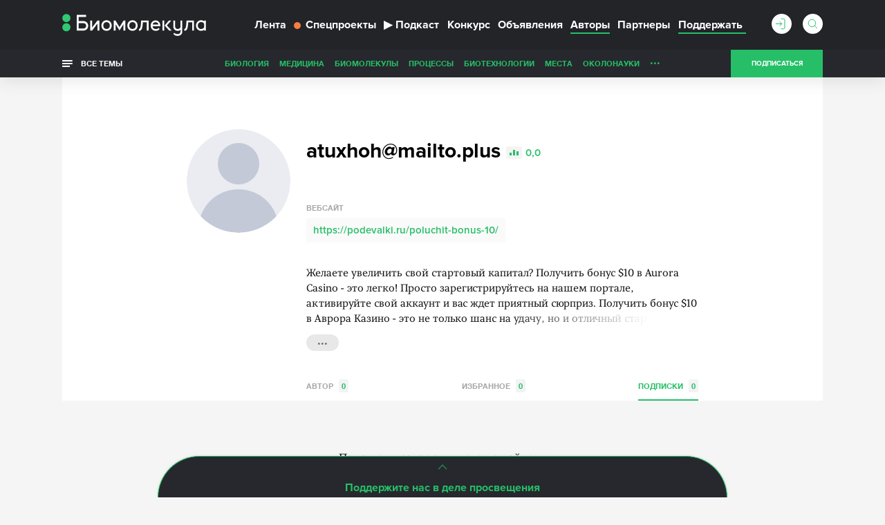

--- FILE ---
content_type: text/html; charset=utf-8
request_url: https://www.google.com/recaptcha/api2/anchor?ar=1&k=6LdNe3IqAAAAAAR2FvNhbKpAHYX6DFzObTGBHSNA&co=aHR0cHM6Ly9iaW9tb2xlY3VsYS5ydTo0NDM.&hl=en&v=PoyoqOPhxBO7pBk68S4YbpHZ&size=normal&anchor-ms=20000&execute-ms=30000&cb=l5bo2idr7m0s
body_size: 50521
content:
<!DOCTYPE HTML><html dir="ltr" lang="en"><head><meta http-equiv="Content-Type" content="text/html; charset=UTF-8">
<meta http-equiv="X-UA-Compatible" content="IE=edge">
<title>reCAPTCHA</title>
<style type="text/css">
/* cyrillic-ext */
@font-face {
  font-family: 'Roboto';
  font-style: normal;
  font-weight: 400;
  font-stretch: 100%;
  src: url(//fonts.gstatic.com/s/roboto/v48/KFO7CnqEu92Fr1ME7kSn66aGLdTylUAMa3GUBHMdazTgWw.woff2) format('woff2');
  unicode-range: U+0460-052F, U+1C80-1C8A, U+20B4, U+2DE0-2DFF, U+A640-A69F, U+FE2E-FE2F;
}
/* cyrillic */
@font-face {
  font-family: 'Roboto';
  font-style: normal;
  font-weight: 400;
  font-stretch: 100%;
  src: url(//fonts.gstatic.com/s/roboto/v48/KFO7CnqEu92Fr1ME7kSn66aGLdTylUAMa3iUBHMdazTgWw.woff2) format('woff2');
  unicode-range: U+0301, U+0400-045F, U+0490-0491, U+04B0-04B1, U+2116;
}
/* greek-ext */
@font-face {
  font-family: 'Roboto';
  font-style: normal;
  font-weight: 400;
  font-stretch: 100%;
  src: url(//fonts.gstatic.com/s/roboto/v48/KFO7CnqEu92Fr1ME7kSn66aGLdTylUAMa3CUBHMdazTgWw.woff2) format('woff2');
  unicode-range: U+1F00-1FFF;
}
/* greek */
@font-face {
  font-family: 'Roboto';
  font-style: normal;
  font-weight: 400;
  font-stretch: 100%;
  src: url(//fonts.gstatic.com/s/roboto/v48/KFO7CnqEu92Fr1ME7kSn66aGLdTylUAMa3-UBHMdazTgWw.woff2) format('woff2');
  unicode-range: U+0370-0377, U+037A-037F, U+0384-038A, U+038C, U+038E-03A1, U+03A3-03FF;
}
/* math */
@font-face {
  font-family: 'Roboto';
  font-style: normal;
  font-weight: 400;
  font-stretch: 100%;
  src: url(//fonts.gstatic.com/s/roboto/v48/KFO7CnqEu92Fr1ME7kSn66aGLdTylUAMawCUBHMdazTgWw.woff2) format('woff2');
  unicode-range: U+0302-0303, U+0305, U+0307-0308, U+0310, U+0312, U+0315, U+031A, U+0326-0327, U+032C, U+032F-0330, U+0332-0333, U+0338, U+033A, U+0346, U+034D, U+0391-03A1, U+03A3-03A9, U+03B1-03C9, U+03D1, U+03D5-03D6, U+03F0-03F1, U+03F4-03F5, U+2016-2017, U+2034-2038, U+203C, U+2040, U+2043, U+2047, U+2050, U+2057, U+205F, U+2070-2071, U+2074-208E, U+2090-209C, U+20D0-20DC, U+20E1, U+20E5-20EF, U+2100-2112, U+2114-2115, U+2117-2121, U+2123-214F, U+2190, U+2192, U+2194-21AE, U+21B0-21E5, U+21F1-21F2, U+21F4-2211, U+2213-2214, U+2216-22FF, U+2308-230B, U+2310, U+2319, U+231C-2321, U+2336-237A, U+237C, U+2395, U+239B-23B7, U+23D0, U+23DC-23E1, U+2474-2475, U+25AF, U+25B3, U+25B7, U+25BD, U+25C1, U+25CA, U+25CC, U+25FB, U+266D-266F, U+27C0-27FF, U+2900-2AFF, U+2B0E-2B11, U+2B30-2B4C, U+2BFE, U+3030, U+FF5B, U+FF5D, U+1D400-1D7FF, U+1EE00-1EEFF;
}
/* symbols */
@font-face {
  font-family: 'Roboto';
  font-style: normal;
  font-weight: 400;
  font-stretch: 100%;
  src: url(//fonts.gstatic.com/s/roboto/v48/KFO7CnqEu92Fr1ME7kSn66aGLdTylUAMaxKUBHMdazTgWw.woff2) format('woff2');
  unicode-range: U+0001-000C, U+000E-001F, U+007F-009F, U+20DD-20E0, U+20E2-20E4, U+2150-218F, U+2190, U+2192, U+2194-2199, U+21AF, U+21E6-21F0, U+21F3, U+2218-2219, U+2299, U+22C4-22C6, U+2300-243F, U+2440-244A, U+2460-24FF, U+25A0-27BF, U+2800-28FF, U+2921-2922, U+2981, U+29BF, U+29EB, U+2B00-2BFF, U+4DC0-4DFF, U+FFF9-FFFB, U+10140-1018E, U+10190-1019C, U+101A0, U+101D0-101FD, U+102E0-102FB, U+10E60-10E7E, U+1D2C0-1D2D3, U+1D2E0-1D37F, U+1F000-1F0FF, U+1F100-1F1AD, U+1F1E6-1F1FF, U+1F30D-1F30F, U+1F315, U+1F31C, U+1F31E, U+1F320-1F32C, U+1F336, U+1F378, U+1F37D, U+1F382, U+1F393-1F39F, U+1F3A7-1F3A8, U+1F3AC-1F3AF, U+1F3C2, U+1F3C4-1F3C6, U+1F3CA-1F3CE, U+1F3D4-1F3E0, U+1F3ED, U+1F3F1-1F3F3, U+1F3F5-1F3F7, U+1F408, U+1F415, U+1F41F, U+1F426, U+1F43F, U+1F441-1F442, U+1F444, U+1F446-1F449, U+1F44C-1F44E, U+1F453, U+1F46A, U+1F47D, U+1F4A3, U+1F4B0, U+1F4B3, U+1F4B9, U+1F4BB, U+1F4BF, U+1F4C8-1F4CB, U+1F4D6, U+1F4DA, U+1F4DF, U+1F4E3-1F4E6, U+1F4EA-1F4ED, U+1F4F7, U+1F4F9-1F4FB, U+1F4FD-1F4FE, U+1F503, U+1F507-1F50B, U+1F50D, U+1F512-1F513, U+1F53E-1F54A, U+1F54F-1F5FA, U+1F610, U+1F650-1F67F, U+1F687, U+1F68D, U+1F691, U+1F694, U+1F698, U+1F6AD, U+1F6B2, U+1F6B9-1F6BA, U+1F6BC, U+1F6C6-1F6CF, U+1F6D3-1F6D7, U+1F6E0-1F6EA, U+1F6F0-1F6F3, U+1F6F7-1F6FC, U+1F700-1F7FF, U+1F800-1F80B, U+1F810-1F847, U+1F850-1F859, U+1F860-1F887, U+1F890-1F8AD, U+1F8B0-1F8BB, U+1F8C0-1F8C1, U+1F900-1F90B, U+1F93B, U+1F946, U+1F984, U+1F996, U+1F9E9, U+1FA00-1FA6F, U+1FA70-1FA7C, U+1FA80-1FA89, U+1FA8F-1FAC6, U+1FACE-1FADC, U+1FADF-1FAE9, U+1FAF0-1FAF8, U+1FB00-1FBFF;
}
/* vietnamese */
@font-face {
  font-family: 'Roboto';
  font-style: normal;
  font-weight: 400;
  font-stretch: 100%;
  src: url(//fonts.gstatic.com/s/roboto/v48/KFO7CnqEu92Fr1ME7kSn66aGLdTylUAMa3OUBHMdazTgWw.woff2) format('woff2');
  unicode-range: U+0102-0103, U+0110-0111, U+0128-0129, U+0168-0169, U+01A0-01A1, U+01AF-01B0, U+0300-0301, U+0303-0304, U+0308-0309, U+0323, U+0329, U+1EA0-1EF9, U+20AB;
}
/* latin-ext */
@font-face {
  font-family: 'Roboto';
  font-style: normal;
  font-weight: 400;
  font-stretch: 100%;
  src: url(//fonts.gstatic.com/s/roboto/v48/KFO7CnqEu92Fr1ME7kSn66aGLdTylUAMa3KUBHMdazTgWw.woff2) format('woff2');
  unicode-range: U+0100-02BA, U+02BD-02C5, U+02C7-02CC, U+02CE-02D7, U+02DD-02FF, U+0304, U+0308, U+0329, U+1D00-1DBF, U+1E00-1E9F, U+1EF2-1EFF, U+2020, U+20A0-20AB, U+20AD-20C0, U+2113, U+2C60-2C7F, U+A720-A7FF;
}
/* latin */
@font-face {
  font-family: 'Roboto';
  font-style: normal;
  font-weight: 400;
  font-stretch: 100%;
  src: url(//fonts.gstatic.com/s/roboto/v48/KFO7CnqEu92Fr1ME7kSn66aGLdTylUAMa3yUBHMdazQ.woff2) format('woff2');
  unicode-range: U+0000-00FF, U+0131, U+0152-0153, U+02BB-02BC, U+02C6, U+02DA, U+02DC, U+0304, U+0308, U+0329, U+2000-206F, U+20AC, U+2122, U+2191, U+2193, U+2212, U+2215, U+FEFF, U+FFFD;
}
/* cyrillic-ext */
@font-face {
  font-family: 'Roboto';
  font-style: normal;
  font-weight: 500;
  font-stretch: 100%;
  src: url(//fonts.gstatic.com/s/roboto/v48/KFO7CnqEu92Fr1ME7kSn66aGLdTylUAMa3GUBHMdazTgWw.woff2) format('woff2');
  unicode-range: U+0460-052F, U+1C80-1C8A, U+20B4, U+2DE0-2DFF, U+A640-A69F, U+FE2E-FE2F;
}
/* cyrillic */
@font-face {
  font-family: 'Roboto';
  font-style: normal;
  font-weight: 500;
  font-stretch: 100%;
  src: url(//fonts.gstatic.com/s/roboto/v48/KFO7CnqEu92Fr1ME7kSn66aGLdTylUAMa3iUBHMdazTgWw.woff2) format('woff2');
  unicode-range: U+0301, U+0400-045F, U+0490-0491, U+04B0-04B1, U+2116;
}
/* greek-ext */
@font-face {
  font-family: 'Roboto';
  font-style: normal;
  font-weight: 500;
  font-stretch: 100%;
  src: url(//fonts.gstatic.com/s/roboto/v48/KFO7CnqEu92Fr1ME7kSn66aGLdTylUAMa3CUBHMdazTgWw.woff2) format('woff2');
  unicode-range: U+1F00-1FFF;
}
/* greek */
@font-face {
  font-family: 'Roboto';
  font-style: normal;
  font-weight: 500;
  font-stretch: 100%;
  src: url(//fonts.gstatic.com/s/roboto/v48/KFO7CnqEu92Fr1ME7kSn66aGLdTylUAMa3-UBHMdazTgWw.woff2) format('woff2');
  unicode-range: U+0370-0377, U+037A-037F, U+0384-038A, U+038C, U+038E-03A1, U+03A3-03FF;
}
/* math */
@font-face {
  font-family: 'Roboto';
  font-style: normal;
  font-weight: 500;
  font-stretch: 100%;
  src: url(//fonts.gstatic.com/s/roboto/v48/KFO7CnqEu92Fr1ME7kSn66aGLdTylUAMawCUBHMdazTgWw.woff2) format('woff2');
  unicode-range: U+0302-0303, U+0305, U+0307-0308, U+0310, U+0312, U+0315, U+031A, U+0326-0327, U+032C, U+032F-0330, U+0332-0333, U+0338, U+033A, U+0346, U+034D, U+0391-03A1, U+03A3-03A9, U+03B1-03C9, U+03D1, U+03D5-03D6, U+03F0-03F1, U+03F4-03F5, U+2016-2017, U+2034-2038, U+203C, U+2040, U+2043, U+2047, U+2050, U+2057, U+205F, U+2070-2071, U+2074-208E, U+2090-209C, U+20D0-20DC, U+20E1, U+20E5-20EF, U+2100-2112, U+2114-2115, U+2117-2121, U+2123-214F, U+2190, U+2192, U+2194-21AE, U+21B0-21E5, U+21F1-21F2, U+21F4-2211, U+2213-2214, U+2216-22FF, U+2308-230B, U+2310, U+2319, U+231C-2321, U+2336-237A, U+237C, U+2395, U+239B-23B7, U+23D0, U+23DC-23E1, U+2474-2475, U+25AF, U+25B3, U+25B7, U+25BD, U+25C1, U+25CA, U+25CC, U+25FB, U+266D-266F, U+27C0-27FF, U+2900-2AFF, U+2B0E-2B11, U+2B30-2B4C, U+2BFE, U+3030, U+FF5B, U+FF5D, U+1D400-1D7FF, U+1EE00-1EEFF;
}
/* symbols */
@font-face {
  font-family: 'Roboto';
  font-style: normal;
  font-weight: 500;
  font-stretch: 100%;
  src: url(//fonts.gstatic.com/s/roboto/v48/KFO7CnqEu92Fr1ME7kSn66aGLdTylUAMaxKUBHMdazTgWw.woff2) format('woff2');
  unicode-range: U+0001-000C, U+000E-001F, U+007F-009F, U+20DD-20E0, U+20E2-20E4, U+2150-218F, U+2190, U+2192, U+2194-2199, U+21AF, U+21E6-21F0, U+21F3, U+2218-2219, U+2299, U+22C4-22C6, U+2300-243F, U+2440-244A, U+2460-24FF, U+25A0-27BF, U+2800-28FF, U+2921-2922, U+2981, U+29BF, U+29EB, U+2B00-2BFF, U+4DC0-4DFF, U+FFF9-FFFB, U+10140-1018E, U+10190-1019C, U+101A0, U+101D0-101FD, U+102E0-102FB, U+10E60-10E7E, U+1D2C0-1D2D3, U+1D2E0-1D37F, U+1F000-1F0FF, U+1F100-1F1AD, U+1F1E6-1F1FF, U+1F30D-1F30F, U+1F315, U+1F31C, U+1F31E, U+1F320-1F32C, U+1F336, U+1F378, U+1F37D, U+1F382, U+1F393-1F39F, U+1F3A7-1F3A8, U+1F3AC-1F3AF, U+1F3C2, U+1F3C4-1F3C6, U+1F3CA-1F3CE, U+1F3D4-1F3E0, U+1F3ED, U+1F3F1-1F3F3, U+1F3F5-1F3F7, U+1F408, U+1F415, U+1F41F, U+1F426, U+1F43F, U+1F441-1F442, U+1F444, U+1F446-1F449, U+1F44C-1F44E, U+1F453, U+1F46A, U+1F47D, U+1F4A3, U+1F4B0, U+1F4B3, U+1F4B9, U+1F4BB, U+1F4BF, U+1F4C8-1F4CB, U+1F4D6, U+1F4DA, U+1F4DF, U+1F4E3-1F4E6, U+1F4EA-1F4ED, U+1F4F7, U+1F4F9-1F4FB, U+1F4FD-1F4FE, U+1F503, U+1F507-1F50B, U+1F50D, U+1F512-1F513, U+1F53E-1F54A, U+1F54F-1F5FA, U+1F610, U+1F650-1F67F, U+1F687, U+1F68D, U+1F691, U+1F694, U+1F698, U+1F6AD, U+1F6B2, U+1F6B9-1F6BA, U+1F6BC, U+1F6C6-1F6CF, U+1F6D3-1F6D7, U+1F6E0-1F6EA, U+1F6F0-1F6F3, U+1F6F7-1F6FC, U+1F700-1F7FF, U+1F800-1F80B, U+1F810-1F847, U+1F850-1F859, U+1F860-1F887, U+1F890-1F8AD, U+1F8B0-1F8BB, U+1F8C0-1F8C1, U+1F900-1F90B, U+1F93B, U+1F946, U+1F984, U+1F996, U+1F9E9, U+1FA00-1FA6F, U+1FA70-1FA7C, U+1FA80-1FA89, U+1FA8F-1FAC6, U+1FACE-1FADC, U+1FADF-1FAE9, U+1FAF0-1FAF8, U+1FB00-1FBFF;
}
/* vietnamese */
@font-face {
  font-family: 'Roboto';
  font-style: normal;
  font-weight: 500;
  font-stretch: 100%;
  src: url(//fonts.gstatic.com/s/roboto/v48/KFO7CnqEu92Fr1ME7kSn66aGLdTylUAMa3OUBHMdazTgWw.woff2) format('woff2');
  unicode-range: U+0102-0103, U+0110-0111, U+0128-0129, U+0168-0169, U+01A0-01A1, U+01AF-01B0, U+0300-0301, U+0303-0304, U+0308-0309, U+0323, U+0329, U+1EA0-1EF9, U+20AB;
}
/* latin-ext */
@font-face {
  font-family: 'Roboto';
  font-style: normal;
  font-weight: 500;
  font-stretch: 100%;
  src: url(//fonts.gstatic.com/s/roboto/v48/KFO7CnqEu92Fr1ME7kSn66aGLdTylUAMa3KUBHMdazTgWw.woff2) format('woff2');
  unicode-range: U+0100-02BA, U+02BD-02C5, U+02C7-02CC, U+02CE-02D7, U+02DD-02FF, U+0304, U+0308, U+0329, U+1D00-1DBF, U+1E00-1E9F, U+1EF2-1EFF, U+2020, U+20A0-20AB, U+20AD-20C0, U+2113, U+2C60-2C7F, U+A720-A7FF;
}
/* latin */
@font-face {
  font-family: 'Roboto';
  font-style: normal;
  font-weight: 500;
  font-stretch: 100%;
  src: url(//fonts.gstatic.com/s/roboto/v48/KFO7CnqEu92Fr1ME7kSn66aGLdTylUAMa3yUBHMdazQ.woff2) format('woff2');
  unicode-range: U+0000-00FF, U+0131, U+0152-0153, U+02BB-02BC, U+02C6, U+02DA, U+02DC, U+0304, U+0308, U+0329, U+2000-206F, U+20AC, U+2122, U+2191, U+2193, U+2212, U+2215, U+FEFF, U+FFFD;
}
/* cyrillic-ext */
@font-face {
  font-family: 'Roboto';
  font-style: normal;
  font-weight: 900;
  font-stretch: 100%;
  src: url(//fonts.gstatic.com/s/roboto/v48/KFO7CnqEu92Fr1ME7kSn66aGLdTylUAMa3GUBHMdazTgWw.woff2) format('woff2');
  unicode-range: U+0460-052F, U+1C80-1C8A, U+20B4, U+2DE0-2DFF, U+A640-A69F, U+FE2E-FE2F;
}
/* cyrillic */
@font-face {
  font-family: 'Roboto';
  font-style: normal;
  font-weight: 900;
  font-stretch: 100%;
  src: url(//fonts.gstatic.com/s/roboto/v48/KFO7CnqEu92Fr1ME7kSn66aGLdTylUAMa3iUBHMdazTgWw.woff2) format('woff2');
  unicode-range: U+0301, U+0400-045F, U+0490-0491, U+04B0-04B1, U+2116;
}
/* greek-ext */
@font-face {
  font-family: 'Roboto';
  font-style: normal;
  font-weight: 900;
  font-stretch: 100%;
  src: url(//fonts.gstatic.com/s/roboto/v48/KFO7CnqEu92Fr1ME7kSn66aGLdTylUAMa3CUBHMdazTgWw.woff2) format('woff2');
  unicode-range: U+1F00-1FFF;
}
/* greek */
@font-face {
  font-family: 'Roboto';
  font-style: normal;
  font-weight: 900;
  font-stretch: 100%;
  src: url(//fonts.gstatic.com/s/roboto/v48/KFO7CnqEu92Fr1ME7kSn66aGLdTylUAMa3-UBHMdazTgWw.woff2) format('woff2');
  unicode-range: U+0370-0377, U+037A-037F, U+0384-038A, U+038C, U+038E-03A1, U+03A3-03FF;
}
/* math */
@font-face {
  font-family: 'Roboto';
  font-style: normal;
  font-weight: 900;
  font-stretch: 100%;
  src: url(//fonts.gstatic.com/s/roboto/v48/KFO7CnqEu92Fr1ME7kSn66aGLdTylUAMawCUBHMdazTgWw.woff2) format('woff2');
  unicode-range: U+0302-0303, U+0305, U+0307-0308, U+0310, U+0312, U+0315, U+031A, U+0326-0327, U+032C, U+032F-0330, U+0332-0333, U+0338, U+033A, U+0346, U+034D, U+0391-03A1, U+03A3-03A9, U+03B1-03C9, U+03D1, U+03D5-03D6, U+03F0-03F1, U+03F4-03F5, U+2016-2017, U+2034-2038, U+203C, U+2040, U+2043, U+2047, U+2050, U+2057, U+205F, U+2070-2071, U+2074-208E, U+2090-209C, U+20D0-20DC, U+20E1, U+20E5-20EF, U+2100-2112, U+2114-2115, U+2117-2121, U+2123-214F, U+2190, U+2192, U+2194-21AE, U+21B0-21E5, U+21F1-21F2, U+21F4-2211, U+2213-2214, U+2216-22FF, U+2308-230B, U+2310, U+2319, U+231C-2321, U+2336-237A, U+237C, U+2395, U+239B-23B7, U+23D0, U+23DC-23E1, U+2474-2475, U+25AF, U+25B3, U+25B7, U+25BD, U+25C1, U+25CA, U+25CC, U+25FB, U+266D-266F, U+27C0-27FF, U+2900-2AFF, U+2B0E-2B11, U+2B30-2B4C, U+2BFE, U+3030, U+FF5B, U+FF5D, U+1D400-1D7FF, U+1EE00-1EEFF;
}
/* symbols */
@font-face {
  font-family: 'Roboto';
  font-style: normal;
  font-weight: 900;
  font-stretch: 100%;
  src: url(//fonts.gstatic.com/s/roboto/v48/KFO7CnqEu92Fr1ME7kSn66aGLdTylUAMaxKUBHMdazTgWw.woff2) format('woff2');
  unicode-range: U+0001-000C, U+000E-001F, U+007F-009F, U+20DD-20E0, U+20E2-20E4, U+2150-218F, U+2190, U+2192, U+2194-2199, U+21AF, U+21E6-21F0, U+21F3, U+2218-2219, U+2299, U+22C4-22C6, U+2300-243F, U+2440-244A, U+2460-24FF, U+25A0-27BF, U+2800-28FF, U+2921-2922, U+2981, U+29BF, U+29EB, U+2B00-2BFF, U+4DC0-4DFF, U+FFF9-FFFB, U+10140-1018E, U+10190-1019C, U+101A0, U+101D0-101FD, U+102E0-102FB, U+10E60-10E7E, U+1D2C0-1D2D3, U+1D2E0-1D37F, U+1F000-1F0FF, U+1F100-1F1AD, U+1F1E6-1F1FF, U+1F30D-1F30F, U+1F315, U+1F31C, U+1F31E, U+1F320-1F32C, U+1F336, U+1F378, U+1F37D, U+1F382, U+1F393-1F39F, U+1F3A7-1F3A8, U+1F3AC-1F3AF, U+1F3C2, U+1F3C4-1F3C6, U+1F3CA-1F3CE, U+1F3D4-1F3E0, U+1F3ED, U+1F3F1-1F3F3, U+1F3F5-1F3F7, U+1F408, U+1F415, U+1F41F, U+1F426, U+1F43F, U+1F441-1F442, U+1F444, U+1F446-1F449, U+1F44C-1F44E, U+1F453, U+1F46A, U+1F47D, U+1F4A3, U+1F4B0, U+1F4B3, U+1F4B9, U+1F4BB, U+1F4BF, U+1F4C8-1F4CB, U+1F4D6, U+1F4DA, U+1F4DF, U+1F4E3-1F4E6, U+1F4EA-1F4ED, U+1F4F7, U+1F4F9-1F4FB, U+1F4FD-1F4FE, U+1F503, U+1F507-1F50B, U+1F50D, U+1F512-1F513, U+1F53E-1F54A, U+1F54F-1F5FA, U+1F610, U+1F650-1F67F, U+1F687, U+1F68D, U+1F691, U+1F694, U+1F698, U+1F6AD, U+1F6B2, U+1F6B9-1F6BA, U+1F6BC, U+1F6C6-1F6CF, U+1F6D3-1F6D7, U+1F6E0-1F6EA, U+1F6F0-1F6F3, U+1F6F7-1F6FC, U+1F700-1F7FF, U+1F800-1F80B, U+1F810-1F847, U+1F850-1F859, U+1F860-1F887, U+1F890-1F8AD, U+1F8B0-1F8BB, U+1F8C0-1F8C1, U+1F900-1F90B, U+1F93B, U+1F946, U+1F984, U+1F996, U+1F9E9, U+1FA00-1FA6F, U+1FA70-1FA7C, U+1FA80-1FA89, U+1FA8F-1FAC6, U+1FACE-1FADC, U+1FADF-1FAE9, U+1FAF0-1FAF8, U+1FB00-1FBFF;
}
/* vietnamese */
@font-face {
  font-family: 'Roboto';
  font-style: normal;
  font-weight: 900;
  font-stretch: 100%;
  src: url(//fonts.gstatic.com/s/roboto/v48/KFO7CnqEu92Fr1ME7kSn66aGLdTylUAMa3OUBHMdazTgWw.woff2) format('woff2');
  unicode-range: U+0102-0103, U+0110-0111, U+0128-0129, U+0168-0169, U+01A0-01A1, U+01AF-01B0, U+0300-0301, U+0303-0304, U+0308-0309, U+0323, U+0329, U+1EA0-1EF9, U+20AB;
}
/* latin-ext */
@font-face {
  font-family: 'Roboto';
  font-style: normal;
  font-weight: 900;
  font-stretch: 100%;
  src: url(//fonts.gstatic.com/s/roboto/v48/KFO7CnqEu92Fr1ME7kSn66aGLdTylUAMa3KUBHMdazTgWw.woff2) format('woff2');
  unicode-range: U+0100-02BA, U+02BD-02C5, U+02C7-02CC, U+02CE-02D7, U+02DD-02FF, U+0304, U+0308, U+0329, U+1D00-1DBF, U+1E00-1E9F, U+1EF2-1EFF, U+2020, U+20A0-20AB, U+20AD-20C0, U+2113, U+2C60-2C7F, U+A720-A7FF;
}
/* latin */
@font-face {
  font-family: 'Roboto';
  font-style: normal;
  font-weight: 900;
  font-stretch: 100%;
  src: url(//fonts.gstatic.com/s/roboto/v48/KFO7CnqEu92Fr1ME7kSn66aGLdTylUAMa3yUBHMdazQ.woff2) format('woff2');
  unicode-range: U+0000-00FF, U+0131, U+0152-0153, U+02BB-02BC, U+02C6, U+02DA, U+02DC, U+0304, U+0308, U+0329, U+2000-206F, U+20AC, U+2122, U+2191, U+2193, U+2212, U+2215, U+FEFF, U+FFFD;
}

</style>
<link rel="stylesheet" type="text/css" href="https://www.gstatic.com/recaptcha/releases/PoyoqOPhxBO7pBk68S4YbpHZ/styles__ltr.css">
<script nonce="sJJiw9GaXXldpkx1dKlTgw" type="text/javascript">window['__recaptcha_api'] = 'https://www.google.com/recaptcha/api2/';</script>
<script type="text/javascript" src="https://www.gstatic.com/recaptcha/releases/PoyoqOPhxBO7pBk68S4YbpHZ/recaptcha__en.js" nonce="sJJiw9GaXXldpkx1dKlTgw">
      
    </script></head>
<body><div id="rc-anchor-alert" class="rc-anchor-alert"></div>
<input type="hidden" id="recaptcha-token" value="[base64]">
<script type="text/javascript" nonce="sJJiw9GaXXldpkx1dKlTgw">
      recaptcha.anchor.Main.init("[\x22ainput\x22,[\x22bgdata\x22,\x22\x22,\[base64]/[base64]/[base64]/bmV3IHJbeF0oY1swXSk6RT09Mj9uZXcgclt4XShjWzBdLGNbMV0pOkU9PTM/bmV3IHJbeF0oY1swXSxjWzFdLGNbMl0pOkU9PTQ/[base64]/[base64]/[base64]/[base64]/[base64]/[base64]/[base64]/[base64]\x22,\[base64]\\u003d\x22,\[base64]/woPDncODwoQnwpjDiMKhwrbCiMKiVT4UwrzChlHDnlAiwqvCisKZwpY/JsKJw5dcL8K6wrMMAcKvwqDCpcKQdsOkFcKMw7PCnUrDnMK3w6onQMOrKsK/[base64]/Cg8KLN8KzJUHDscOgV8O9ccKSU1XDhBHCvMOzVlU2bsOsfcKBwrnDvVvDo2U/[base64]/WA7CicKnwoIvwrB3wqrCjMKYw5rDilRzazB4w6JFG08vRCPDrsKawqt4Q0NWc3Yxwr3CnEHDqXzDlgrCpj/[base64]/w43DiEbCmhQ1N2kFC8OrwoxNSsO5w4DChsKibMKJAsKmwqYIwqnDo17Ch8KNcFkRCBLDgsKwVcOCwrXDpcK6bTrCgS3DiXJEw5TCpMOZw7Arw6DCtlDDu0DDrjldFnQ5NcK8e8OzbcOZw50wwqE7GAjCo0tow4Z/JXDDjMOGw4NlQsKnwq0pPXt0wrd9w6Mec8OBWBDDo0EUTMOXABUhN8KWwoAkw63DtMOCeQXDsznDtQzClMO2OyDCqsOUwrvDryTCmsOUw4PDhyNgw7TCsMOmEzJKwocfw6YsKBfDmXJsI8Ohw6JFwrDDiyNdwrttT8ORYsKAwpDCtMKywq3CkmQkwol/woLCuMO6wo/DqX/[base64]/DmcKUw7kMKwXDlcOTCUxsd8KowqLCq8Kqw4rDncKbwr3DscODw5vCol52XMKWwpkuJxQKw6zDvTnDosOYw4/DkcOlScOvwofCs8K+wqLCnABgwrMff8ONwplJwqJFw57Dj8O/EBbClFXCnHR3wpoOTMKRwrTDosKyU8Ocw47CjMK8w4FVVAnCksKgwpnClMONfR/DhAF3wpTDjgUnw7PCrlzCp397b0M5fMOOIh1CckrCp0LClsOiw6rCqcO3FmjCs37CrzYRUCrClcKMw7Zdwo9MwrN2wo1JbxbCqUXDrMOFf8O9O8K3TRQ6woXCvFlYw5nCgljCi8OvacOOSSnCgMO7wrDDuMKxw7gkw6fCt8Omwr7CnmNnwptWOVjDnMK/[base64]/Ch8OgYMKsw75STMOEwoFUw6Ntwr7Dm8O7wqQmQgrDtMO9Jl4zwrLCmj9BKsOLPSXDj2MsSnTDlsK7XUTCmcOJw6hBwo/Ci8KmEsOPUw/DvsOiDlxyYV0xG8OsEWUVw7xiAMOww5jCq1BEBWrCrhvCjjoPWcKAwqlPXWBKcAPCpcKrw7Y2CMKsd8OkSTFmw6hqwp/CtzDCmMKaw73DhcK3wobDnCo5wp7CuVEaw4fDqcK1bMK7w4jCoMKieBHDj8KtZMOqMcKlwosiFMOOeB3Dt8KkJmHDisKlwrfDiMO6EsKnw4/Dq2bCscOtbcKJwpwGKCXDtMOuOMOawqt7wq42w4AfKcKfd0JdwpJ6w4sHTsK9w4DDiV4EfsKsHiZYwpHDnsOFwoIHw5s5w6IWwqvDo8K6U8OcCcO/[base64]/DumMDw5AwCGvCjMOpw7TDk8O7wrvDicK8Y8KKw7/CrsKeF8KPw6zDl8KAwqfDjX0VacOCwrHCosOAw6ESTBgfTMKMw7PDtjgsw4hnwqfCqxdXwo/ChnrDhsKlw7/CjMOSwpzClMKIZsOMOMKLesOpw5Bowr9Qw4J0w5vCl8O8w5UIQMKuZUfCnCbCjjXDpcKewoXChVLCpMKJWxR2ZgXClzPDqsOcVMKiBVfDpsKhGVxzRcKUVwjCpMK5HMOww4dqf2oxw5HDj8KJw6XDngI+wp7DsMKKNMKne8O7Xj7DnUhoX3rDsEDChj7DsCA/[base64]/DlmIRwqjCosOIw7k7RMKWPgnDpBrCmsOnwp8fdcKQw7FwRcO2w7XCl8KGw5jDlMK/wql5w5MHecOTwqoPwqHDkjtGH8OnwrDClSQlw63ChMObOj9uw65mwpTDosKrwrM/KcKvwqg2wr3DtsOMKMKYGMOXw7IiBwTCi8O7w4tADSzDnmfCgXoJw5jChlMrwqvCu8O9aMK3IGxCwo/CpcKWfFHCvsO5fFXCiRDCsxfCtz11bMKVAMOFZMOkwpA4w4cRwoTDqcKtwoPChzPCl8OXwrAuw4fDpg/ChGJpbgt8PzvCg8KLwqcCBcO0w5hWwrISwokGcsKJw7TCksO0dyF1IMO9wqlew5TDkClDKcOJeWHCnsKlPcKtZMO7w61Ow4ARasOVJ8KaGMOKw57Dq8Oxw4fCm8K0JAnClsOywrkCw4DDg3UBwr9uwpfCvQQcwrnCpn1nwq7DmMK/FSoINsKuw7JuG1/Dh0jDncKbwpEiwo/CpHPCsMKSw7gjTwQTwqc9w7fCp8K4XMKiw5fDscKyw6wjw4vCjMOAwq8sAsKLwoEhw4/CoigPECcYw7DDkmUEw4nCg8KjNsOWwpFeKsOxccOuwpQqwrLDoMOqwqfDhRjDkzzDozbDvj7Cm8OAdFfDsMOZw7hoZUnDgBTCjWDDlB/Dpis+wozCvcKRJ3YYwqo8w7vDh8OLwokbIcK5TcKpw4wawp1efcK/[base64]/DoSDClMO/w6rCqMKqw53ChUXCmsO+wr10R8KCZcORcUgLw79+w70BRFp3CcOyfSDCpAPCoMONFT/CpXXCiFdAHMKtw7LCjcKDwpNLw4Apwo12RMOvXsKrYcKLwqcRUMKAwrM6NyDCu8KzdcKbwrPDgsO/[base64]/OiDDr8KIRyx+Mkx8wqYswpLChgbDgWdew7NjA8KVeMK3woUQb8KBC0FAw5jCqMKTbcKmwqfDnnMHBsKQw5/CrMOIchDDgcOlWMOcw4bDksKTJ8OHUsKCwoTDjWgew40ewq7CvmFCc8KcSiZyw7HCtSvDucO4dcOMHsOcw7TCk8OzaMOywr/DpMODwotNdG8bwp/CnsKTw7piWMO0T8KnwplhcsKYwr90w4DDpMOmZcOXwqnDtsKxMyPDoQnDscOTw5XCs8KtQ21SDMOHRsOdwqAOwpoeKB4yChwvw6/[base64]/CqMKtG8Kkw6gTGFNmw5swwqtQJkl1w6EmB8K0wqQOVzDDqxhPWHvCgsKiw63DgcO0w5obMFvCpxDCtyHDuMOkLi/CmAfCt8Kiw7B5wqnDicKBX8KzwrEZPyh5wq/Dv8KEeAJrBcOJT8KpJkLDisO7wpF9IcOvGDM8w5HCoMO2fMO8w5zCnEXDu0UtTCUkZXDDucKBwpXCqkYeZ8K/FMORw7LCscOwC8OzwrIBfcOIwrsVwpxRwqvChMKeE8Kzwr3DmcKzA8OCw5HDnMO9w57DtU/DlSJkw6podcKBwoHDgsKqY8K8wpnDmMOyPEIfw6DDtMOzBsKoYsKpwqkDUcOFI8KRw48ecMKTVDx1wq7Ci8OjJAdwAcKDwq/DoAtYCW/[base64]/XBokbC7CncOjJiQnwpdfcsOJw5waTcOKL8KCw4bDnHzDosKUw77DtidVwp/Cug/CnMKKTMKQw7fCsitmw55wNMO8w65UK0fCjVRJSsOAwrPCq8OUw6zCgF9ywpwtNXTDoA7Cr1rCgsOMeg0Cw77DlMKlwr/Dp8KHw4jCssOrHiHDvMKNw5HDh3s7wrvCrVHClcOwP8K7w6DCiMK2WyLDv2XChcOmFcK6woDCvn0iw53CvcOiwr5MAcKPPULCusKhMnB1w53CjwNFRcO5woRWfcKHw7NbwohTw6oMwqsrUsKLw7/DhsK7w6TDhsKpBFPDtkLDl1HDgiUQw7DDpBoCScOXw5NeR8O5Bj0gXxxQC8KhwqrCm8KlwqfCl8K2esKGE1kvbMKOXHROwozDosOZwp7CiMKmw4haw7h7KcKCwrvDjADDmW8Fw79Nw4xUwqXConVeAVZIwpNaw63DtMKFa1N7ccO4w5kJBW5cw7JOw6MLL3kpwoDCuH/DolQMZ8KvdhvClsOnNUxaHUTDtcOywo3CkU4sf8Olwr7ChyxRB3nDmg/Cj1MGwo5PBsKRw4zCo8KzLydMw67DtTnCkjcqwogtw7LCjH02TgEEwqDCsMKJN8KkKhvCkhDDvsK3wpnDqk5fT8KYSULDgkDClcO5wqZGbGvCqsK/TwkIRSTDvcOawqRHwpLDicOEw4TChcKswpPCjhbDgWcWAWIVw6vChsOlLRHCn8OzwpVPwrLDqMOiwojCqMOCw7fChcOpwofCucKlSsOQYcKXwpHCnnVQw77CgCcWVcOLFCkjEsO2w6tBwpNyw6XDl8OlHB1wwp4WSMOqw69+w5zCiDTDnl7CgSQcwqXCvgxuw6FubE/CqHDDo8ObHcOIRz4DUsK9S8ORO2rDuDHDv8OUYQzDhcKYwq3CgSxURcOwNsKww4sxJMKJw5TCqjFswp3Dh8O8YybDkSrDocKUw5DDkQTDuEQiVMOKaCDDkHjCgsOXw5gMRsKFbygjR8Kgw47Cmi/Dt8KXWMOaw67Du8KSwoQmVC7CrUPDtxA0w4hgwp3DjMKKw4jCvcK9w7bDpxlwXcKRdkswTmHDmn4BwqHDogjCnkDCv8KjwrF0w55cOcKuesOGSsKHw7Z7YBvDkMKww7hPbcOWYjPCtsKbwo/DuMOidxHCozsdd8Kuw5rCnXvCg2HCmR3CgsKGL8O8w7cgKMO4WB0YPMOnw4vDtcKKwrZxVlnDvMOPw6nClUzDpDHDqGUWF8O/Z8OYwqPDvMOqwoXDtAvDmMKjWcK4IGfDoMKGwqV4RETDvDDDssK7TCBaw65Zw698w7duw4PDpsOResOlw4XDhMOfbU4pwr8sw5MhTcOtWmkhwpsLwp/CmcOAIzZAFsKQwqrCk8O+w7PDnS4jLsO8J8K5Vzo5dEXCiFUZw7HDrcKvwrjCg8OAw6nDpcKuwrUZwrvDgDIuwo8MFDRJYsOlw6XDqSfCmijCnyxHw4zClsOIKx3Ch3lVaXvDq23CvUpdw5piw57CnsKDw6HCqA7DnMKmw5rDqcKtw5EWasOnA8KnTR9eMSEhR8O/wpZnwrx6w5lRw4x1wrJXw7IHw5vDqMOwOXBWwpFkTjzDmMK8RMK/w6/Dr8OhN8K+O3rDpzvCksOhdyDCtcKSwoLCnMOzT8OeasO3EsKEZUfDscKBSh9owp0CE8KXw6IKwoTCrMKQEk8GwqogEcO4V8KxCWXDqm7CvMOyLcOmccOZbMKsdHJNw6x3wqUiw6FVesO8w6jCtkPDnsOlw53Cl8Ojwq7ClMKfw6DCrcO9w7/DgDZuVkZtc8KlwokiZG3CoQfDoC7ChcKcEcKkwr49fMKtP8KiW8KLcklQLsObU24rFEXCl33Dsh1qMMO5w4fDt8O3w65OGXHDqHIbwrPDhD/CsnJywqLDkMKjAhrCm1PCt8OzKWjDiVDCssO0O8OORsKywo/CuMKfwpM/w6TCp8OVejvCtyTCo0rCk1V+w4TDmlQrY3MJIsO+ZsK3w7nDr8KEB8OLwrQWMsOHwrTDnsKMw7nDn8K/wprCtTDCggzClHBvIVrDqTTCmS7CoMOQB8KVUBAKAHfDhsO2MHzDqMO8w6TDr8O6HB9rwrjDli3Dm8Khw7NCw78SEsK3HMKca8KSHRLDmE/[base64]/DgX1pZkJww7LCsXXCm1F8Dz5jHcKRwooJZ8K1w6/DmgcOB8OswrDCscKMSMOVG8OnwphKdcOCCBNwYsK2w77Dg8KlwpV/w4c/QGzDvwjDu8KXw7TDj8OMKVtVUH8dPQ/DhVXCojDDlAR2wqHCpEfClAPCsMKWwoAcwrUmE21YIsO6w7LDhwkswonCpSJiwr7CpnUrw7Akw79Rw5wuwrzCqsOBA8O4wrkKeGxDw5XDjGDCi8OrVzBrwojCoUR9QsOcPzcQRx8YKsKKwpnDgMKKIMKAwpfCm0LCmSzDsXUlw5nCsX/DhQHCvsKNZXYuwoPDnTbDryPCuMKARxM3WMK/[base64]/CuMO6IsOgw4/CuSDDoQnChEpSY8O/c3R0w5vCsCpzZcOHwpDCsGXDhQIVw7d5wqYhI0vCr1LDiUrDoU3Du0XDlCPChMOuwolXw4ZGw4LCkEFLwrlFwpXCrWTCucK/wozDmcKrQsOCwr4nLj5vwrjCv8Olw58rw7zCmsKUODLDvFPDtkzCjsKmS8KHw402w618wpMuw6ENw7xIw5rDk8K2LsOYwovDr8OnUsK0FsO4AsKULsKkw5XDlk9Jw7gOwpZ9wqPDtkzCvEjCgxnCm1rDphrDmQcefR8WwrTCnEzCg8KTH20UDA/[base64]/wpIRw4VXw6/[base64]/w7FvEjbDv3Jfwqghw4s1KGTDhsOrw5RDL23CgsKHbirDgGAqwqbCph7CpFTDnDkNwozDmxvDhTVgCExKw4HCmAvDhcKVXTwzWMOyAlvDucOqw6vDtAbCjMKpR1kPw61OwpJOUy7ClxbDk8OOw44Tw6bCjBnDkQhiwrXCgwRDNkM/wooKwrnDrsOqwrQzw5lBUsOzemQrfQ9fY1LCtMK0w4kWwowkw7LDucOoNcOfbsKRBjnCom7Dr8K5RAIxNltRw7sIPmHDk8OQeMKwwq3DvF/[base64]/Cr0HChMOZwoVDKsKgOHzCoSjDhsOiw7vDl8KDfhzCicKXSSjCinVYfMOwwrPCvcK+w5QNPxdVd0bCp8KCw6ZkU8O8Hw3DmcKkaEnCsMO3w7x/ZcKJAcKJI8KDLsKiw7RPwpLCihMFwrhJw5DDkQkYw7jCvnktwoXDrXxiA8OSwrYmw57DkErCl3cQwr/[base64]/QsKyRsKFw6BiFMOZOcK+w5HCnXfDksODw7IncsK0TBoqOcOJw7jDpMOqw6rDgkx0w5xOwrvCukwRHgl5w7jCvCPDqV8VSB8FNDRmw7nDjABuDw1xccKnw7wAw5/[base64]/FDDCtQfDmMKrwoTCr8Obw4jCi8OzdMOCwqPDlxrDozLCmHUMworCssKTfMKgUsKLN21ew6ERwpN5UxnDrk1+w53CiyrCqmRdwrDDuDbCunNhw6bDoFsAw5cRw7XDgU7Csz4Bw5nCmXtOTn5vIlfDiD4VOcOlVELCpMOhXsOhwrlwC8K4wo3CgMOCw4/DhC/CmnsCBWEfL3cJw57DjQNZbjDCs1pKwo7CqcKhw7AxNcK8w4vDklhyC8KcOCDDjnDCml8Qw4fClMK/Kg5sw6/DshnDrsO+BsKXw5U3wrpHw5cAYcO8E8K7w7TCrMKcD3Jww5fDm8KSwqYTe8K6w67CkBnCpsO9w6oPw6zDg8KRwrXDpMKlw7fDhMK5w6NGw47DmcONRUoZHsKTwpfDhMKxw5cmHhk0wr48bGHCuDLDhsOWw5jDqcKPUcK/QiHDsVkJwrwGw4RfwofCjRXCrMOdXz7Co2jDsMKmwpfDjkXDk1nChsOqwqBIHA7CumEQwopHwqFmwoofMcOXBytsw5PCusKQw73CnyrCoAbCnl/Dlj3CnUYiUsOiEAR/I8Kiw73DhzEiwrTDuFbDhsKTJsKXBHfDs8K0w4nClyvCkBgKwpbCtwMBCW9owqVcNMOjRcKbw6TCsEjCu0bCjcKDSMKQHT9AbTNVw6fCp8OFwrHCpU9lGDnDmQB7LsOpXkJ+dz/ClFrCkh5Rwpsiw5FybcK3wpU2w65dwq1+b8OIUnU7AwHCuWLCiTQsQCc5WTzDnMK0w5A9w4nDh8OUw4x/wqnCrMKPPQB/wrrCgwLCsG5KXsOZWsKrw4LCgsKSwo7CscO7dXDDlcO9e1HDthdkSVB9wqdZwoIVw6nCpcKYw7bCp8KTwrUfRhfDsEQ5w7TCqcK+Rzppw4YFw7Jdw7/CscKbw6vDssOVeR9hwokcwpxoXArCo8KBw6gWwpthwqs4MkHCs8K0FHR6Lj3Dq8OEMMOCwr/DrsOcc8K7w5UaNsK5wpIJwr3Cq8OrTWBDwpMQw557wqcTw6XDv8KFWsK2wohlXyXCklYow7A9SBs5wpMsw5rDqsOmwqPDosKdw6IqwrtQF0PDiMKhwpXDqkzCkcO/YMKiw4/CnMKBe8K8OMONWAHDkcKwGnTDuMKlAsKDNUfCh8OQMcOZw7NWXcOcw6bCqXUowqQ6ZjMlwp7DrD/DmMOrwqrDocKPOlx6w7rDksKYwpzCiHnCkhd2wo0oRcONZMO/wonCscKgw6fCql/[base64]/[base64]/[base64]/DusKWwrPDlcKmIV7CnBomCcKRwo7DnGwjwotyO0bCkz5Iw5jCk8KHawvCrcKgZsOfwobDkhYUbcKYwr/CqR8aOcOSw6pew4pLw43DngTDsmIuEMOdw5Udw646wrc5YMO2WADDmcKow5EKQcKlbMKhKUPDs8KjLx0/w5k+w4nDpsKhWCjDjsOSTcOzfsKWY8O0X8KkN8ODwrbClDpXw5FefMOycsKdw6FRwpd8f8O5WMKCVMO/BsKsw4oLGjbCmXXDsMO9wqfDhMO3TcO3w6PDt8Krw4VkI8O/IsK8wrACwp4swpEDwoojw5DDqMOMwoLDmEF8GsOsC8Olwp5XwpDCpMKWw6o3YhVRwrvDrmpjIz/Dn0cmPMKWwroawpDCh0tMwqHDvzPCicOTwo3DucOsw5LCvMKQwoRhasKeDBfCgMO3HcK5W8KDw6Igw4zDglIZwrPCi1tuw5vCm1VsJ1HDlUjCr8Kqwp/DqsOow75DEix1w6DCosK5RMKsw5tGw6fCncOsw6TDkMKvHcOQw5vCuXEIw6wfdS08w5IsQsOMVDtTw54QwqLCqVUww7rChsOXFi8nezzDmDLCssOlw5TCk8Owwo5LARQWwo/[base64]/DkcOnwr/Co8O5w4DCuljCnsKGw58UZgoawrt8w40aeR7CscOfw7cpw4lVMgnDicKUYcKnW0YMwoZuHW3CtsKCwoPDrcOhRWrCngLCg8OXdMKcA8KKw4/CjsKVJkNUwp/[base64]/CuMKxwrpWF8KIR2F4wr/Cu8KhJMKbb0VTUMOFw75lYcKUVMKKwrQKCBo0bMO7OsK5wo1/CsOdDMOuw5Z0w6bDnlDDlMOBw5LDi1zDkcOhEmXCkMOhMMKyQ8Kkw4zCmiIrCcK9wrHDs8K6P8OVwokKw5vCqTYjw7sZYcOjwrvCv8OoXsO/TmLCuUsKanhGdjrCmTjCtcK0f3YSwqPDmlZawpDDjMKCw5PClMOrLmPChjPCsCPCrDEVA8KEIz4Dw7HCmsOgCcKGK38GFMKTw4cIwp3Dp8ObK8Ozf0TChk7CusKuG8KrCMOCw4dNw7jDiyl9X8Kfw5FKwp5WwpQGw5djw7UMwrbDuMKrW2/DklJ6e3vCjVDChC06QhQfwo0ow4rCjMObwqgMccKyLWogP8OODcK7WsK/wrR5wpdLXsOODEZjwr3CvcOEw5vDlm9MH0HCngBfDsKGb3XCs3XDsVjChMKTe8KXworCg8KIRsK6XxnCu8KTwosmw4wOTsKmwo7Dpj/CpsO5dQFPw5MUwrLCjC/CrifCuRIawr5EGU/CjsO+wrbDhMK4UsOuwpbCuyDDihJUYyLCggUzd2YvwoLDm8O0d8Kjw6osw5fCn3XChMOxBljCl8OZwojCkGQ2w5FfwovClm7DqsOfwoxawrk0TF3DhiXCl8OEw606w7/DhMOawoLCssOYVRY7w4XDozZneW/Cn8K5TsOIGsKtw6JlVcK7IcOMwqoELVt8IRg6wqLDinzCp1QaFcOjRl7DiMOMChfCqsK0GcO3w5ZlKETChAhcbyPDnkBuwopswrfDr24qw6hLJcKtclExAsKSw5pSwoFWdABVWsKow4EsTcKOZ8KTUcKoZz/CmsOfw6w+w5zCicOYwr/DpcOwE33DisK2McOlcMKABU7DrCLDvMO7w47CvcOtw41pwqDDvMObwr3CssO+b0loDsKQwqBKw5fCikp6YjnDjkwPFcOrw6TDs8OEw7wRVMK4GsOHcsK+w4zClhppI8OxwpbDuWfDrcKVSCkkwr/DszIHH8K8Un3DrMK2w4lmw5F4wp/DuEJ9wqrDpMK0w4nDuFZyw43DhcOfH0RRwobCvsKNDsK+wpNbX1Niw5MOwpjDl1MiwrTCgzF9YTrDkwPCiybDncKlVsOowoUUbCPClzvDkgfCmjHDjF0ewoBbwrhtw73CojrDiBvCi8O9fVbCjHvCs8KYecKeJT9OBT3DnnYxwo3CscK7w7jCoMOZwrnDpQrCp2/[base64]/woXCisOzdMKgEFbDnhDCtsKQdsKDHMOXdsOwwokuw53DrlV6w5gpC8Oxw5TDpcKrcBMQw5fCosOLWsKUN2olwoYoWsOnwpdUKsOxKMOgwpw0w6rCpFM0D8KXFsKCGkvDkMOSccOaw4rCrQ8dHixdHmQWDhMew4/DuQVbRsOnw4XDk8OIw6fDisO8a8Okwp3DgcOgw53DrghNX8OBRT7DksO5w5AGw4LDkMOMMsObfAfDmx/CgWFtw7/CusOHw75TM2gkJMOLB1zCrcOfwr3DtnxKT8OlTGbDvnRAw6zChsKsMi3DpVRzw7TCvj3CgxJ3K2rCiDM3RApWPsOXw7PDhh3CiMKbBXtbwqxvwprDpGkYPMOeMwbDunYQw7HCsQo4b8Orw4/[base64]/CpQNdw6LDgcKWwo1OVMOjw47Dq8K2wpLCpFLCoSIKVQXDv8OOXisOwqFFwrFUw5zDpylhZcKfE0lCfwbCgMOWwpLDnGwTwog8PR99Hzp9w6hJCzAzw4p9w54vU0VrwrTDmsO+w5TChcKWwot2SMOYwoDCh8K/EhHDrR3CqMOgG8OWWMOEw7LDlsKiAlx4RmfDiEwoH8K9f8KyNz0haHtNwqxyw7nDlMOhQRJqF8KtwqrDh8OhDcO7wpfDisKGJV/DlGkmw5cWI3Viw5tSwqbCvMO/[base64]/DvSHCp8OZw6PDnFrDsn0hNy/DmcKaw5YRw67Dq0TDiMO5Q8KNG8KUw43Dg8OGw5xVwrLCsmnCtsKYw5nCnmXDgsO9FsOiS8OcQhvCu8OeccK6I2J6woZsw57Ch3nDvcObw4ZOwpkUcUNzw73DisOFw7jDjMOVwpzDi8KZw4J/wp1tFcOXTsOHw5HCr8K5wqvDtsKow5QWwqXDmHBWfGEzWMOzw7kqw5bDrHPDoQ/DgMOdwovDsCnCqsOdwoBdw4XDkDLDnD0WwqN3NcKNSsK2V2LDq8KmwoQyJMKqUBk4Z8KVwoxcw5rClkXDtcOxw7AnMg4iw4A+alZIw6x5V8OQBk3Dq8KDZ2rCnsK+MsKxI0bCoS/ChMKmw6PCp8KOJRhZw7ZBwotbK3l2G8OETcKvw6nChsKnNVHDgsKQwrQLwp9qw6pTwr7DqsKJTsO0wpnDmUHDjDTCp8O0fsKwOykWw6/DnMKkwonCkEhZw6bCvMKXw482EMOpLcO0OsOXDCRecsOow6nCpFQkasOhVG40WCLCtGnDsMKLL31rw6/DiGNjwqBIFTTCuQwzwpDCpyLCiEkiShFOw77Cl3d/XsOYwpcmwrDDmwUrw6LCoQ5cZsOjDMKLXcOaCMOedW7DlDNmwozCnWfDmg13GMKZw6sowrrDm8O9YcODPUzDucOPVMOeS8O5w6LDpMKMaQlXfcKsw67Dp3/CjlwPwpwtasK7woPCsMO2FgcAUcO5w7bDqm88QsKhw7jCiVvDssOow75FeytdwqHCjkLDrcOmw6R4wq/[base64]/CqcOfWcOzC8OcRsObYwFTLFgZwpB7PsKzw6DConwQw7Isw6fCh8KiTsKAwoV1w73DhU7CqCQGVBvDl3jDtjUjw505w4p0dDjCs8K4w4nDk8KNw7M/wqvCpsOQw6QbwqwgYcKlGsONFsKlScOrw63CvMO7w5LDicKOEks8LQkgwr/[base64]/[base64]/ClzV4OFgVM8ORTsKCMWnCk8KFOzQMVzvCj3HCksKowrl2w4/Dr8Omwpc7w5lqw7zCtx7CrcKZUVzDnVfCmjdNw4DCkcKEwrhoZcO4wpPCnHUSwqTCiMOMw4RUw4TCrmk2OsOdSX7DssKAOsOOw6dmw4QpPknDisKsGBDCl0lJwqgWbcOnwrTDvD/ChcKIwpRSw43DlBQyw4J9w7HDpRrCkXfDj8KUw4zCmgvDq8KvwobCj8OCwrYVw7bDjzt+UFBuwoFQKMK8O8OkEMOnwrkmWCfCpSDDkC/DtcOWLEHDj8Onwr/CpQxFw5DCk8OpRRvDniNge8KiXlnDtBUeMW55EsK8OR4PGWnDmUnCthXDkcKDwqDDrMO8bsKdP1/Dq8KFXGRuRMKXw7Z/OzHDl3ofFMKGw5HDlcO5R8OSw53CtCPCo8KwwrkdwonDpCHDlsO3w4wdw6sOwoDCmcKCHMKPw4IjwqjDkA7CsBJ/[base64]/[base64]/[base64]/[base64]/ChjzCugcQU8OMw6Jiw5QGworCv8Ozw48cLEjCs8KeIW3CvlgmwodJw7PCocKhdsKww60qwpnCoV5uGsO8w4HDvljDsBzDqsKEw6gQwr9uJAhEwrjDp8Kgw6XCqx91w4/DlMKVwqhhb0Zow67DqhrCuyt6w6jDkR7DrTBHw5bDrTvCkSUvw7TCpGHDv8OQc8ORdsK5w7TCsR3CpsKMA8OIei1/[base64]/DnSElajkEw7UfwoAAKMOeLcKvMAHDv8KaVX/DjcOTIHDDpsOLCzxGGSgvIsKMwoMvNHd3wqhHCwPDlV0uMz5BUHEyQjjDp8OQwqTChcO2UsOkBWnCiGXDl8K+b8K0w4XDvhUMBTocw67DnsOpVW3ChMKVwoVtUcOHw7IEwq/CtCDDlcOjfhsTNio+fsKXW3IPw53Ciz7DhXfCh3HCi8Kyw5jDtVNXUEoUwqDDlBN6wqZ/woUgGMO4SSjDi8KfRcOuwqtTY8OZw4/ChsOseCfCmsKbwrMVw6fCi8OUZSoMFcKUwqXDqsOgwrQVD3lgEjtDwqfCrMKzwojDl8KbcsOaC8OZwoTDq8OQek9fwpxLw7hOUXFyw7/Ct2HClzNLKsO0w65FYQgIwqLDo8OCJjnCrksvfzN2ScKye8KuwpzDiMO2w7EiFMKRwprCl8Ohw6k0C3oHf8KZw7M+V8OxDTTCuX3DtgJKTcOXw5PCn30YcEUBwqbDg2UdwrHDg1QFaGAzcsOYWTFtw5HCq33CosKMesOiw7/CoWRAwoRHelEPSCzCucOAw4FEwrzDpcODN0hTSsKQNwbCukbDisKmOGhRDzTCocKtABx0ISQOw7xBw77Dlj/DrsOfBsOkVVTDssOGEDLDisKACQkzw5fCtE/Dj8OcwpLDjcKtwpUtw7PDiMOTWjDDn07DiG0BwoZowrvCnTdsw6jCjznCsjlmw47DigQpLMO1w77CoiXCjTxCw6V8wpLCpMOJw4BPLSB6fsOoX8KvJMKJw6B6w4nCqsOsw4cKDlwWAcKdWREjBSNvwqTDjmvCljkQMAYCw6vDnDACwqPDjH9Mw7/CgyzDv8KrfMKOW35IwqrDiMKRwq7Dl8Osw6PDo8OJwrfDncKPwoPClkvDi14Jw41uw4nCn2zDisKJLg4CThEYw5oOM3Z/woYFE8OuNEkHUTDCocKfw67CusKawrVww45ewp1/OmzDhGPClsKlbiVJwqh4c8O/[base64]/DjXHCjHMEwpd1wqJWewcdAsOxwoZiMnzCpCfDkEA6w6RBWwnCt8OjFE7Dv8Olc1rCsMKPwqhkFlRSaBl6GBXCm8OJw4TCk27CicO9Y8OrwrM8wqUIUsO0woFiwqDCvcKIAMKMwopDwqluesKpIsOPwqwpLcKCLsOzwogJwpcCfRRKc2Q3ccK/wq3DlB/CqnwdFGTDu8KYwo/DiMOrw6/Cg8KMKAYCw488HsOVBkHDscK6w4JCw5rCt8OMJsO0wqXCh1AOwr3CjsOPw6l4JRJzwoHDr8KgWzdETC7DvMOcwovDkzpUH8KRwrvDisOIwrfCm8KEHiDDn1DDssKMEsOywrt7bXF5MhPDoBl0wo/DkilNLcOLw4/[base64]/[base64]/DhQbDjmLCocOkwonDuMK7AsOgD8OXwqRIYUhufMKgw5LCgcKoZMOmLnRUCcOVw7lhw5HDt35qw4TDr8OIwpgOwqljw4HCrHXDik7Dpx/[base64]/DvHdPw7zCh0EtYmfDqsKVM2dew7J/w6RlwpLCjlFkwozDjsK0eBMbHQhTw7sEwp/[base64]/BBHDqcOKYTJhAcKIw6MRw6YjWAwdwq89wr8VRjDDrlAXMMK3SMOtfcKaw5xEw7Itw4jCnkAnFErDjFkfw6hOLjpdHMKqw4TDjicuSlfCn0HCnsOAE8OSw6TDhMOcdzo3PSBNIRnDmzbCuwTDoRcGw5pUw5Iuw6tdSw4eIMK2eERfw7JPPH/CjMKzD27CvMOMUsKeQsOiwrjCv8KUw5o8w4htwrACdcOwacKGw6DDrsO2wpk5H8K7w71PwrnCnsK0P8O0wotDwrYRQnhkHyYRwqfCl8KoccKMw51Iw5TDhsKHB8Onw7DCuwPCtRHDoS8gwocLIsOJwq/CoMKUw5nDqkHDrhwRQMKyXx9Xw7rDiMK/ZMOKw4l5w6RhwoTDl3vCvMOYAcOPXVdGwrNdw68ISH0ywpN9w6XCuh9pw6NUJsOkwqXDocOCwoh1bcOoRCRswpl2QsOAw6PDmRnDh2IhFjpHwqB7wojDp8Kmw5TDn8K/w73DjcKjVsOqwqDDkFAQMMK8TsK/[base64]/Dg2DCrMKfXcO6H8K1w4/Dl8OcdsKyw6EGD8KpDB3ChHw9w5B6B8OEWMKGKBQJw74iAMKCKXXDtsOaDzTDn8KBAcOuU1XCgV9SPybChxLDuF5GCMOAfn5xw4HDm1bClMOPwqYSw7Rgwo/Dm8Okw6NfbDXDocOMwq3DrUDDi8KwXsKDw53Dv3/CuFrDusO9w43DoBB2PcK4DinCjUXDscORw7jCpAloUXvCmWfDl8OfDcOww4zDsTzChXTCpVtjw4jCpcOvCTPCvmAjWSLCm8K7cMKSVW/DqwnCicKNd8KERcOBw7TDkgYgw4TDqMOqTHYBwoPDpS7DszZZwrVTw7HDoitDYBnCujHDgQoadCHDpiHDpgjDqgfDtlYRCRYYCmLDvBAdT2UkwqFTRsOdRn1cRU/DnWZmwqF3ZcOnacOcfml5T8Oxw4PCnmBmK8KcbMOUYsOqw4ETw7lxwrLCjyUCw4Jnw5DDujHCu8KRAETCql4bw4bCmcKCw74ewq8mw6J4TMO5wqZ7w6fDmkTDpFMmPxR0wrrCr8KdS8OpbsO/F8OIwrzCg3TCqDTCosKEYFMgflfCvGUjNcKxIz9KIcKlH8KzLmULAwE+U8Omw7Biw60rw73DpcKuY8OcwoUYwpnDpWl2wqYde8K/wogDSVkpw5sGQcOHw7h9NsOUwr3CtcKPwqAxwo88w50nZmceBcOcwqg4FsKLwp7DvcKkw6leJsKRHC4Uw4kTX8K4w6vDigIswo/DgkkhwqQgwp/[base64]/w5N3wrrDtBFUwqvCncKrwpzDicKiw6QVwrx/C8OUw4ZcMEYKw7ZgCsOIwqZiw44VBWYQw4MHfS7CocOHO2JywojDuwrDnsK+wo7CusKfwp/DhsOkPcKtWcKxwpUAJgVrNjrCjcK9TMObTcKPBsKsw7XDthrCmTnDrFFcKH5IGMOycHbCshDDrEPDm8OHCcKMN8O/wpxNTxTDlMO7w4DDq8KuX8Kpwp5+w5HDhFrCkw1HEFgjwrPDisO5wq7Cn8KLwoATw7VLL8KuNlnCnsK0w4QSworCnnLCm3Ydw4vDgF5/[base64]/CjsOVBsKNGAzCiTl5wq/[base64]/woJXw77CjcOEw6k8wrzDsQ1swrjDukQZw6/DncOLQ1bDusOzwoBjw6HDvHbCrD7Dk8KHw60YwonCgG7DtcO1w7IVXsKTd3rDqsOIw5kAOMOBC8KAwpEZw6Y+IsKdwo4tw6VdPEvCo2cgwqtIaiLCmBB7ITfCgA7CvFMJwohYw4bDnF0eUsOccsKEND3Cl8O4wqzComhxwr/DlMOsMsOqCcKAZnc/[base64]/AGzCuG/CgQzCrRZfw6wrwodOwpvDiGM8woPCol17w7TDolDCr0LCmgbDmMKgw4YTw4jDsMKUMjzCpm/CmztOCWTDgMO0wqnDusOQFsKBw6sbwofDgCIDwoPCvl1FXMOVwprDncKrR8KDwqYuw5/Do8K+YMOGwqrCmAHCs8KVEVBFLSFtw4XCsSHDk8Otwqd+w7nDl8KqwpPCn8Orw6kjB302w4kvw6FWBg5XWcOzFwvCuEhsCcOVw705wrdew5rCo1vCqMKkMgLDl8OSwo47w5YUWsOewp/[base64]/[base64]/AMKAwrfDk8KEUUtHDVrDtyMDDsO/[base64]/CucOeD8O+W8KGOsKiL8KaS8OewqM0WyLCnW7DsyQiw4Vywq4/fmcYEcOYYsOTNcKTRsO+YMOgwpHCs2nDpcKYw6IafcOMFMKvw4MQbsKvGcOUwqPDt0AdwrkuEiLChsKqOsO1AsOjw7MEwrvCucOTBzR4JcKGJ8ONZcKAAA5gLsK6w6vCgyHDicOiwq0gHsK/OHsJa8OIwrHCh8OrTMOZw5QcCsO+w4sDfW/DrnzDksOZwrxBXcKKw48MCxxxwrc8K8O8HMOqw7Y/M8K2FRYjwovCv8Kkw6Fvw5DDo8K1HUHCnzHCs2UxO8KTw4EDwqHCs04ybzltE197wrA/[base64]/DrC59XcOfw4/Cg8OzEsOQw5hdw5zDrS86MUgSPcO6InrCl8OAw40bFcOVwokUCFUTw5/Dj8Oqwo3Dl8KoFcKuwpEhFcObwofDrE/[base64]/Ci3HCiMOfw43Cs8K8w4IsPwfCkkN5wp9/XREXWsKtZE91LVPCkjVsRE1TeH57eEsFMw/Dvh0Ke8KUw65Nw6zCqsOwF8Ofw7knw6BgXyDCiMKbwrdxAxPCnHRuwpHDkcKgUMOewoJFV8KBwo/Dn8OEw4XDswbDhMKuw4xbTAHDosKMN8KqBcKfPg1FMkB8LTDDucKGwrTCuk3DmcOpw6Q2B8OwwpFcHsK+UcOdKcOiIVHDkzfDosKuJ27Dp8KoOGopT8KoEhFVacOTHCPDkMKPw6I4w6jCpcKpwpEjwrQpwq/DpXzDg3/CjcKyPsKtOzzCpcKOBGfCqcOsDcKYw4piw6Y/XTMow4ItZB3Cu8KBwonDu0VtwoRgQMKqY8OePcKWwrEFKFMuw6TDhcKhXsOjw5HDq8KERG9WPMKsw6HCsMOIw7rCpMKnTHXDjcOdwqzCiE3DqnTCnTFEDCvDvsOMw5MPRMKjwqFDEcOJbMO0w4EBH0XCowzCtWvDqWzCiMOQWgnCgTc3wq/Cs2jCm8ObXi1Ew5jCpMO9w5Mpw7R+K3VxQRJxMsKiwrtOw68ew4TDlgdRw4MZw5h2woAjwq3Ci8K0DcObEHlkBsOtwrIPLcKAw4HDhcKEw71yJcOCw6p2EQF9VcOQN3fDrMOowoZTw7Ziwo3DrcOzCMKjfnvDosK+woYiPMK/BHtHRcKIblBTN1lSK8KqN3TDgwvCn1pmEgDCrWspwotIwoBpw7bCqsKtwonCg8KkY8KWGnbDrl3DmEcrH8K2ecKJdA8pw4LDpARYUMKOw7F8wrRswq16wrALw5/Di8KcXcK/[base64]/DpsKhVcKVfMOiwrFuRB7CscKrTx3Dp8O3X1VFbMO4w5jChiXCqMKDw4nCvyDCjwEgw4zDmcKTE8KJw73Cp8O+w7zCu0bCkR8NMcOANVnCgCTDuV4CGsK3CTQfw5dQEjgOBcKGwo3CmcKiIsKvw7PCpAcpwqokw7/[base64]/[base64]/DvsOqUDvCiVvDicONw6PCsjzCgcK4woxHwoFewrh7wq8ScMO5f3rCk8OvR0xMNsKRw7ZHJXcnw4Uywo7Do3JfX8ONwrApw7dZKMOrYcKLw47DrMO+PSLCiiLCvAPDg8OiLcO3woQ/PnnCiQbCjMKIwqjDt8KwwrvCuFrCoMKRwrDCicOHw7XCl8OINcOUW1Z5azXCgcOAwp7DtTlORxlTFsOZO0A6wqzDqj/DmsOaw5nCt8Omw7/DkALDiQ8GwqHCsAXDlWsDw6jCtMKmcsKPw5DDtcK2w5k2wq1Zw47CkGIuw5VHw45sYMKTwp7DlcO/EMKewpPCjFPCmcKFwpDCoMKbbW3CsMOHw5hHw6tew716w7o/w4DCskzCt8Ofwp/DmcOnwp/[base64]/CjcO1wrrCn8KSdMOZw7rCsMOpw6PCnl7DlmU4wofCoMORwrgzw5Ilw7TCscOjw4w7SMK+PcO1RMKnw5TDqWE0YUMBw7HCqTUywofDrMOZw5tpKcOZw5cXw63CncKtw5xqwoMqKihZMMONw4d4wrh4GU/CiMOZNDkkw5M8G1PCicOpw41TY8KvwoLDl3cbwrxtw7XCqm/Dsn1Fw7nDgxMeK2pWP1NAX8OQwq4pwqQTc8OuwooCwppaOC3Cv8K8w5Zpw7djEcOXw4DDnXgpwpXDpGHDpglSHE8Mw6ASaMKgH8K1w5sNwqwzMcOmwq/Cp2fDmW7DtMOZw6LDoMK6XhXCkA7CrSZawpUqw751KgAtwoTDtcKjBSwrQsOHwrdoaSZ7w4cRPg\\u003d\\u003d\x22],null,[\x22conf\x22,null,\x226LdNe3IqAAAAAAR2FvNhbKpAHYX6DFzObTGBHSNA\x22,0,null,null,null,1,[21,125,63,73,95,87,41,43,42,83,102,105,109,121],[1017145,130],0,null,null,null,null,0,null,0,1,700,1,null,0,\[base64]/76lBhn6iwkZoQoZnOKMAhmv8xEZ\x22,0,0,null,null,1,null,0,0,null,null,null,0],\x22https://biomolecula.ru:443\x22,null,[1,1,1],null,null,null,0,3600,[\x22https://www.google.com/intl/en/policies/privacy/\x22,\x22https://www.google.com/intl/en/policies/terms/\x22],\x22hzoyN2AteYKpenPZysU7fqyGn8OzZb6aQL+H6T18y34\\u003d\x22,0,0,null,1,1769129854856,0,0,[16,144],null,[47,97,47,106,88],\x22RC-yoqRF68-QYuDUA\x22,null,null,null,null,null,\x220dAFcWeA5n6s9jf3E51wiVP_h7d-TvkOD8bsHWLDUCQkheOVm3qu0j3iRZZn_gmIMJzVik0X0sgP0nnGcxYDQd7Ba2FF4zJRE9uQ\x22,1769212655101]");
    </script></body></html>